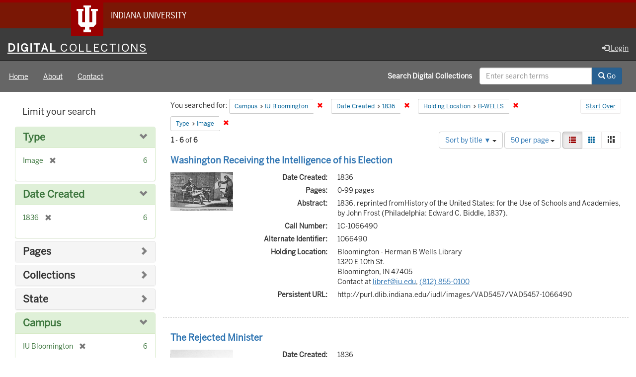

--- FILE ---
content_type: text/html; charset=utf-8
request_url: https://digitalcollections.iu.edu/catalog?f%5Bcampus_sim%5D%5B%5D=IUB&f%5Bdate_created_sim%5D%5B%5D=1836&f%5Bholding_location_sim%5D%5B%5D=B-WELLS&f%5Bhuman_readable_type_sim%5D%5B%5D=Image&locale=en&per_page=50&sort=sort_title_ssi+desc
body_size: 38135
content:

<!DOCTYPE html>
<html lang="en" prefix="og:http://ogp.me/ns#">
<head>
  <meta name="csrf-param" content="authenticity_token" />
<meta name="csrf-token" content="AaDFW86hqlXyvl3G75OCUJD6CzZmMGK73wcUSJjY3VKv3zsAClJqUZPJaqAxDvniIWIr14kNciWLvdL2Rt7zLg==" />
<meta charset="utf-8" />

<!-- added for use on small devices like phones -->
<meta name="viewport" content="width=device-width, initial-scale=1.0" />
<link rel="resourcesync" href="https://digitalcollections.iu.edu/capabilitylist?locale=en" />

<!-- Twitter card metadata -->

<!-- Google Scholar metadata -->


<title>Index Catalog // Digital 
Collections</title>

<!-- application css -->
<link rel="stylesheet" media="screen" href="/assets/application-952c3a12b1c035a1570a7165edf9c25f2706842efa9ae3670cb129e3a1fa71c6.css" />

<!-- application js -->
<script src="/assets/application-d6c859bab6ad1fe336c09ba0be9ae4ae84709bf815a45d831abb549a6a4ba25b.js"></script>

<style>
a { color: #2e74b2; }
.navbar-inverse .navbar-link { color: #ffebcd; }

.navbar-inverse { background-color: #3c3c3c; }

.navbar-inverse .navbar-nav > .open > a,
.navbar-inverse .navbar-nav > .open > a:hover,
.navbar-inverse .navbar-nav > .open > a:focus { background-color: #3c3c3c; }

.navbar-inverse .navbar-nav > li > a,
.navbar-inverse .navbar-text,
.navbar-inverse .navbar-brand { color: #dcdcdc; }

.btn-primary {
  background-color: #286090;
  border-color: #265b89;
}

.btn-primary:focus,
.btn-primary.focus {
  background-color: #245682;
  border-color: #1d4467;
}

.btn-primary:hover {
  background-color: #245682;
  border-color: #215079;
}

.btn-primary:active,
.btn-primary.active {
  background-color: #286090;
  border-color: #265b89;
}

.btn-primary:active:hover,
.btn-primary:active:focus,
.btn-primary:active.focus,
.btn-primary.active:hover,
.btn-primary.active:focus,
.btn-primary.active.focus{
  background-color: #286090;
  border-color: #265b89;
}

.btn-primary.disabled:hover,
.btn-primary.disabled:focus,
.btn-primary.disabled.focus,
.btn-primary[disabled]:hover,
.btn-primary[disabled]:focus,
.btn-primary[disabled].focus {
  background-color: #286090;
  border-color: #265b89;
}

</style>


<!-- Google Analytics -->
  <!-- Google tag (gtag.js) -->
  <script async src="https://www.googletagmanager.com/gtag/js?id=G-KT3FWF67PJ"></script>
  <script> window.dataLayer = window.dataLayer || [];
      function gtag(){
          dataLayer.push(arguments);
      }
      gtag('js', new Date());
      gtag('config', 'G-KT3FWF67PJ');
  </script>


<!-- for extras, e.g., a favicon -->


    <meta name="totalResults" content="6" />
<meta name="startIndex" content="0" />
<meta name="itemsPerPage" content="50" />

  <link rel="alternate" type="application/rss+xml" title="RSS for results" href="/catalog.rss?f%5Bcampus_sim%5D%5B%5D=IUB&amp;f%5Bdate_created_sim%5D%5B%5D=1836&amp;f%5Bholding_location_sim%5D%5B%5D=B-WELLS&amp;f%5Bhuman_readable_type_sim%5D%5B%5D=Image&amp;locale=en&amp;per_page=50&amp;sort=sort_title_ssi+desc" />
  <link rel="alternate" type="application/atom+xml" title="Atom for results" href="/catalog.atom?f%5Bcampus_sim%5D%5B%5D=IUB&amp;f%5Bdate_created_sim%5D%5B%5D=1836&amp;f%5Bholding_location_sim%5D%5B%5D=B-WELLS&amp;f%5Bhuman_readable_type_sim%5D%5B%5D=Image&amp;locale=en&amp;per_page=50&amp;sort=sort_title_ssi+desc" />
  <link rel="alternate" type="application/json" title="JSON" href="/catalog.json?f%5Bcampus_sim%5D%5B%5D=IUB&amp;f%5Bdate_created_sim%5D%5B%5D=1836&amp;f%5Bholding_location_sim%5D%5B%5D=B-WELLS&amp;f%5Bhuman_readable_type_sim%5D%5B%5D=Image&amp;locale=en&amp;per_page=50&amp;sort=sort_title_ssi+desc" />

  
</head>

<body>
<div id="branding-bar" itemscope="itemscope" itemtype="http://schema.org/CollegeOrUniversity" role="complementary" aria-labelledby="campus-name">
  <div class="row pad">
    <img src="//assets.iu.edu/brand/3.x/trident-large.png" alt="IU" />
    <p id="iu-campus">
      <a href="https://www.iu.edu" title="Indiana University">
        <span id="campus-name" class="show-on-desktop" itemprop="name">Indiana University</span>
        <span class="show-on-tablet" itemprop="name">Indiana University</span>
        <span class="show-on-mobile" itemprop="name">IU</span>
      </a>
    </p>
  </div>
</div>
<div class="skip-to-content">
  <a data-turbolinks="false" href="#skip-to-content">Skip to Content</a>
</div>
<header aria-label="header">
  <nav id="masthead" class="navbar navbar-inverse navbar-static-top" role="navigation" aria-label="masthead">
    <h1 class="sr-only">Digital 
Collections</h1>
    <div class="container-fluid">
      <!-- Brand and toggle get grouped for better mobile display -->
      <div class="navbar-header">
        <button type="button" class="navbar-toggle collapsed" data-toggle="collapse" data-target="#top-navbar-collapse" aria-expanded="false">
          <span class="sr-only">Toggle navigation</span>
          <span class="icon-bar"></span>
          <span class="icon-bar"></span>
          <span class="icon-bar"></span>
        </button>
        <a id="logo" class="navbar-brand" href="/?locale=en" data-no-turbolink="true">
    <span class="institution_name">Digital<span class="thin"> Collections</span></span>
</a>

      </div>
      <div class="collapse navbar-collapse" id="top-navbar-collapse">
        <ul id="user_utility_links" class="nav navbar-nav navbar-right">
  
    <li>
      <a href="/users/auth/cas?locale=en">
        <span class="glyphicon glyphicon-log-in" aria-hidden="true"></span> Login
</a>    </li>
</ul>

      </div>
    </div>
  </nav>
  
  
  

</header>

  <nav id="main-nav" class="navbar navbar-default navbar-static-top nav-bg-black" role="navigation">
  <div class="container-fluid">
    <div class="row">
      <ul class="nav navbar-nav col-sm-5">
        <li >
          <a href="/?locale=en">Home</a></li>
        <li >
          <a href="/about?locale=en">About</a></li>
        <li >
          <a href="/contact?locale=en">Contact</a></li>
      </ul><!-- /.nav -->
      <div class="searchbar-right navbar-right col-sm-7">
        <form class="form-horizontal search-form" id="search-form-header" role="search" action="/catalog?locale=en" accept-charset="UTF-8" method="get"><input name="utf8" type="hidden" value="&#x2713;" />
  <input type="hidden" name="f[campus_sim][]" value="IUB" />
<input type="hidden" name="f[date_created_sim][]" value="1836" />
<input type="hidden" name="f[holding_location_sim][]" value="B-WELLS" />
<input type="hidden" name="f[human_readable_type_sim][]" value="Image" />
<input type="hidden" name="locale" value="en" />
<input type="hidden" name="per_page" value="50" />
<input type="hidden" name="sort" value="sort_title_ssi desc" />
  <input type="hidden" name="search_field" id="search_field" value="all_fields" />
  <div class="form-group">

    <label class="control-label col-sm-7 label-font-white" for="search-field-header">
      Search Digital 
Collections
    </label>

    <div class="input-group">
      <input type="text" name="q" id="search-field-header" class="q form-control" placeholder="Enter search terms" />

      <div class="input-group-btn">
        <button type="submit" class="btn btn-primary" id="search-submit-header">
          <span class="glyphicon glyphicon-search" aria-hidden="true"></span> Go
        </button>

        </ul>
      </div><!-- /.input-group-btn -->
    </div><!-- /.input-group -->

  </div><!-- /.form-group -->
</form>
      </div>
    </div>
  </div>
</nav><!-- /.navbar -->



<div id="content-wrapper" class="container-fluid" role="main">
  <div class="flash-message">
  <div class="container">
    <!-- for javascript triggered flash alerts -->
    <div class="alert alert-success ui-corner-all alert-dismissable alert-js hidden">
      <a class="close" href="#">×</a>
      <span class="text"></span>
    </div>
  </div>
</div>

  

  <a name="skip-to-content" id="skip-to-content"></a>
  <main>
    <div id="content" class="col-md-9 col-md-push-3 col-sm-8 col-sm-push-4">
    <h2 class="sr-only top-content-title">Search Constraints</h2>






      <div id="appliedParams" class="clearfix constraints-container">
        <div class="pull-right">
          <a class="catalog_startOverLink btn btn-sm btn-text" id="startOverLink" href="/catalog?locale=en">Start Over</a>
        </div>
        <span class="constraints-label">You searched for:</span>
        
<span class="btn-group appliedFilter constraint filter filter-campus_sim">
  <span class="constraint-value btn btn-sm btn-default btn-disabled">
      <span class="filterName">Campus</span>
      <span class="filterValue" title="IU Bloomington">IU Bloomington</span>
  </span>

    <a class="btn btn-default btn-sm remove dropdown-toggle" href="/catalog?f%5Bdate_created_sim%5D%5B%5D=1836&amp;f%5Bholding_location_sim%5D%5B%5D=B-WELLS&amp;f%5Bhuman_readable_type_sim%5D%5B%5D=Image&amp;locale=en&amp;per_page=50&amp;sort=sort_title_ssi+desc"><span class="glyphicon glyphicon-remove"></span><span class="sr-only">Remove constraint Campus: IU Bloomington</span></a>
</span>


<span class="btn-group appliedFilter constraint filter filter-date_created_sim">
  <span class="constraint-value btn btn-sm btn-default btn-disabled">
      <span class="filterName">Date Created</span>
      <span class="filterValue" title="1836">1836</span>
  </span>

    <a class="btn btn-default btn-sm remove dropdown-toggle" href="/catalog?f%5Bcampus_sim%5D%5B%5D=IUB&amp;f%5Bholding_location_sim%5D%5B%5D=B-WELLS&amp;f%5Bhuman_readable_type_sim%5D%5B%5D=Image&amp;locale=en&amp;per_page=50&amp;sort=sort_title_ssi+desc"><span class="glyphicon glyphicon-remove"></span><span class="sr-only">Remove constraint Date Created: 1836</span></a>
</span>


<span class="btn-group appliedFilter constraint filter filter-holding_location_sim">
  <span class="constraint-value btn btn-sm btn-default btn-disabled">
      <span class="filterName">Holding Location</span>
      <span class="filterValue" title="B-WELLS">B-WELLS</span>
  </span>

    <a class="btn btn-default btn-sm remove dropdown-toggle" href="/catalog?f%5Bcampus_sim%5D%5B%5D=IUB&amp;f%5Bdate_created_sim%5D%5B%5D=1836&amp;f%5Bhuman_readable_type_sim%5D%5B%5D=Image&amp;locale=en&amp;per_page=50&amp;sort=sort_title_ssi+desc"><span class="glyphicon glyphicon-remove"></span><span class="sr-only">Remove constraint Holding Location: B-WELLS</span></a>
</span>


<span class="btn-group appliedFilter constraint filter filter-human_readable_type_sim">
  <span class="constraint-value btn btn-sm btn-default btn-disabled">
      <span class="filterName">Type</span>
      <span class="filterValue" title="Image">Image</span>
  </span>

    <a class="btn btn-default btn-sm remove dropdown-toggle" href="/catalog?f%5Bcampus_sim%5D%5B%5D=IUB&amp;f%5Bdate_created_sim%5D%5B%5D=1836&amp;f%5Bholding_location_sim%5D%5B%5D=B-WELLS&amp;locale=en&amp;per_page=50&amp;sort=sort_title_ssi+desc"><span class="glyphicon glyphicon-remove"></span><span class="sr-only">Remove constraint Type: Image</span></a>
</span>

      </div>


<div id="sortAndPerPage" class="clearfix" role="navigation" aria-label="Results navigation">
      <div class="page_links">
      <span class="page_entries">
        <strong>1</strong> - <strong>6</strong> of <strong>6</strong>
      </span>
    </div> 

  <div class="search-widgets pull-right"><div id="sort-dropdown" class="btn-group">
  <button type="button" class="btn btn-default dropdown-toggle" data-toggle="dropdown" aria-expanded="false">
      Sort by title ▼ <span class="caret"></span>
  </button>

  <ul class="dropdown-menu" role="menu">
        <li role="menuitem"><a href="/catalog?f%5Bcampus_sim%5D%5B%5D=IUB&amp;f%5Bdate_created_sim%5D%5B%5D=1836&amp;f%5Bholding_location_sim%5D%5B%5D=B-WELLS&amp;f%5Bhuman_readable_type_sim%5D%5B%5D=Image&amp;locale=en&amp;per_page=50&amp;sort=score+desc%2C+system_create_dtsi+desc">relevance ▼</a></li>
        <li role="menuitem"><a href="/catalog?f%5Bcampus_sim%5D%5B%5D=IUB&amp;f%5Bdate_created_sim%5D%5B%5D=1836&amp;f%5Bholding_location_sim%5D%5B%5D=B-WELLS&amp;f%5Bhuman_readable_type_sim%5D%5B%5D=Image&amp;locale=en&amp;per_page=50&amp;sort=system_modified_dtsi+desc">recently updated</a></li>
        <li role="menuitem"><a href="/catalog?f%5Bcampus_sim%5D%5B%5D=IUB&amp;f%5Bdate_created_sim%5D%5B%5D=1836&amp;f%5Bholding_location_sim%5D%5B%5D=B-WELLS&amp;f%5Bhuman_readable_type_sim%5D%5B%5D=Image&amp;locale=en&amp;per_page=50&amp;sort=sort_title_ssi+asc">title ▲</a></li>
        <li role="menuitem"><a href="/catalog?f%5Bcampus_sim%5D%5B%5D=IUB&amp;f%5Bdate_created_sim%5D%5B%5D=1836&amp;f%5Bholding_location_sim%5D%5B%5D=B-WELLS&amp;f%5Bhuman_readable_type_sim%5D%5B%5D=Image&amp;locale=en&amp;per_page=50&amp;sort=sort_title_ssi+desc">title ▼</a></li>
        <li role="menuitem"><a href="/catalog?f%5Bcampus_sim%5D%5B%5D=IUB&amp;f%5Bdate_created_sim%5D%5B%5D=1836&amp;f%5Bholding_location_sim%5D%5B%5D=B-WELLS&amp;f%5Bhuman_readable_type_sim%5D%5B%5D=Image&amp;locale=en&amp;per_page=50&amp;sort=date_created_isi+asc">date created ▲</a></li>
        <li role="menuitem"><a href="/catalog?f%5Bcampus_sim%5D%5B%5D=IUB&amp;f%5Bdate_created_sim%5D%5B%5D=1836&amp;f%5Bholding_location_sim%5D%5B%5D=B-WELLS&amp;f%5Bhuman_readable_type_sim%5D%5B%5D=Image&amp;locale=en&amp;per_page=50&amp;sort=date_created_isi+desc">date created ▼</a></li>
        <li role="menuitem"><a href="/catalog?f%5Bcampus_sim%5D%5B%5D=IUB&amp;f%5Bdate_created_sim%5D%5B%5D=1836&amp;f%5Bholding_location_sim%5D%5B%5D=B-WELLS&amp;f%5Bhuman_readable_type_sim%5D%5B%5D=Image&amp;locale=en&amp;per_page=50&amp;sort=number_of_pages_isi+asc">pages ▲</a></li>
        <li role="menuitem"><a href="/catalog?f%5Bcampus_sim%5D%5B%5D=IUB&amp;f%5Bdate_created_sim%5D%5B%5D=1836&amp;f%5Bholding_location_sim%5D%5B%5D=B-WELLS&amp;f%5Bhuman_readable_type_sim%5D%5B%5D=Image&amp;locale=en&amp;per_page=50&amp;sort=number_of_pages_isi+desc">pages ▼</a></li>
        <li role="menuitem"><a href="/catalog?f%5Bcampus_sim%5D%5B%5D=IUB&amp;f%5Bdate_created_sim%5D%5B%5D=1836&amp;f%5Bholding_location_sim%5D%5B%5D=B-WELLS&amp;f%5Bhuman_readable_type_sim%5D%5B%5D=Image&amp;locale=en&amp;per_page=50&amp;sort=num_works_isi+asc">collection size ▲</a></li>
        <li role="menuitem"><a href="/catalog?f%5Bcampus_sim%5D%5B%5D=IUB&amp;f%5Bdate_created_sim%5D%5B%5D=1836&amp;f%5Bholding_location_sim%5D%5B%5D=B-WELLS&amp;f%5Bhuman_readable_type_sim%5D%5B%5D=Image&amp;locale=en&amp;per_page=50&amp;sort=num_works_isi+desc">collection size ▼</a></li>
  </ul>
</div>


  <span class="sr-only">Number of results to display per page</span>
<div id="per_page-dropdown" class="btn-group">
  <button type="button" class="btn btn-default dropdown-toggle" data-toggle="dropdown" aria-expanded="false">
    50 per page <span class="caret"></span>
  </button>
  <ul class="dropdown-menu" role="menu">
      <li role="menuitem"><a href="/catalog?f%5Bcampus_sim%5D%5B%5D=IUB&amp;f%5Bdate_created_sim%5D%5B%5D=1836&amp;f%5Bholding_location_sim%5D%5B%5D=B-WELLS&amp;f%5Bhuman_readable_type_sim%5D%5B%5D=Image&amp;locale=en&amp;per_page=10&amp;sort=sort_title_ssi+desc">10<span class="sr-only"> per page</span></a></li>
      <li role="menuitem"><a href="/catalog?f%5Bcampus_sim%5D%5B%5D=IUB&amp;f%5Bdate_created_sim%5D%5B%5D=1836&amp;f%5Bholding_location_sim%5D%5B%5D=B-WELLS&amp;f%5Bhuman_readable_type_sim%5D%5B%5D=Image&amp;locale=en&amp;per_page=20&amp;sort=sort_title_ssi+desc">20<span class="sr-only"> per page</span></a></li>
      <li role="menuitem"><a href="/catalog?f%5Bcampus_sim%5D%5B%5D=IUB&amp;f%5Bdate_created_sim%5D%5B%5D=1836&amp;f%5Bholding_location_sim%5D%5B%5D=B-WELLS&amp;f%5Bhuman_readable_type_sim%5D%5B%5D=Image&amp;locale=en&amp;per_page=50&amp;sort=sort_title_ssi+desc">50<span class="sr-only"> per page</span></a></li>
      <li role="menuitem"><a href="/catalog?f%5Bcampus_sim%5D%5B%5D=IUB&amp;f%5Bdate_created_sim%5D%5B%5D=1836&amp;f%5Bholding_location_sim%5D%5B%5D=B-WELLS&amp;f%5Bhuman_readable_type_sim%5D%5B%5D=Image&amp;locale=en&amp;per_page=100&amp;sort=sort_title_ssi+desc">100<span class="sr-only"> per page</span></a></li>
  </ul>
</div>

<div class="view-type">
  <span class="sr-only">View results as: </span>
  <div class="view-type-group btn-group">
      <a title="List" class="btn btn-default view-type-list active" href="/catalog?f%5Bcampus_sim%5D%5B%5D=IUB&amp;f%5Bdate_created_sim%5D%5B%5D=1836&amp;f%5Bholding_location_sim%5D%5B%5D=B-WELLS&amp;f%5Bhuman_readable_type_sim%5D%5B%5D=Image&amp;locale=en&amp;per_page=50&amp;sort=sort_title_ssi+desc&amp;view=list">
        <span class="glyphicon glyphicon-list view-icon-list"></span>
        <span class="caption">List</span>
</a>      <a title="Gallery" class="btn btn-default view-type-gallery " href="/catalog?f%5Bcampus_sim%5D%5B%5D=IUB&amp;f%5Bdate_created_sim%5D%5B%5D=1836&amp;f%5Bholding_location_sim%5D%5B%5D=B-WELLS&amp;f%5Bhuman_readable_type_sim%5D%5B%5D=Image&amp;locale=en&amp;per_page=50&amp;sort=sort_title_ssi+desc&amp;view=gallery">
        <span class="glyphicon glyphicon-gallery view-icon-gallery"></span>
        <span class="caption">Gallery</span>
</a>      <a title="Masonry" class="btn btn-default view-type-masonry " href="/catalog?f%5Bcampus_sim%5D%5B%5D=IUB&amp;f%5Bdate_created_sim%5D%5B%5D=1836&amp;f%5Bholding_location_sim%5D%5B%5D=B-WELLS&amp;f%5Bhuman_readable_type_sim%5D%5B%5D=Image&amp;locale=en&amp;per_page=50&amp;sort=sort_title_ssi+desc&amp;view=masonry">
        <span class="glyphicon glyphicon-masonry view-icon-masonry"></span>
        <span class="caption">Masonry</span>
</a>  </div>
</div>
</div>
</div>


<h2 class="sr-only">Search Results</h2>

  <div id="search-results">
  <ul class="list-unstyled catalog" start="1">
    <li id="document_kw52jb45b" class="document blacklight-image" itemscope itemtype="http://schema.org/CreativeWork">
  <div class="row search-result-wrapper">
    
<div class="search-results-title-row">
  <h3 class="search-result-title">
    <a href="/concern/images/kw52jb45b?locale=en">Washington Receiving the Intelligence of his Election</a></h3>
  </h3>
</div>

<div class="col-md-2">
  <div class="list-thumbnail">
    <a data-context-href="/catalog/kw52jb45b/track?locale=en&amp;per_page=50&amp;search_id=238892157" href="/concern/images/kw52jb45b?locale=en"><img alt="Washington Receiving the Intelligence of his Election" src="https://iiif.uits.iu.edu/iiif/2/cf95jd781%2Ffiles%2F9cae8734-9663-4d9e-8269-a249d3af8dcb/full/250,/0/default.jpg" /></a>
  </div>
</div>

<div class="col-md-10">
  <div class="metadata">
    <dl class="dl-horizontal">
        <dt>Date Created:</dt>
          <dd>1836</dd>
        <dt>Pages:</dt>
          <dd>0-99 pages</dd>
        <dt>Abstract:</dt>
          <dd>1836, reprinted fromHistory of the United States: for the Use of Schools and Academies, by John Frost (Philadelphia: Edward C. Biddle, 1837).</dd>
        <dt>Call Number:</dt>
          <dd>1C-1066490</dd>
        <dt>Alternate Identifier:</dt>
          <dd>1066490</dd>
        <dt>Holding Location:</dt>
          <dd>Bloomington - Herman B Wells Library<br />1320 E 10th St.<br />Bloomington, IN 47405<br />Contact at <a href="mailto:libref@iu.edu">libref@iu.edu</a>, <a href="tel:(812) 855-0100">(812) 855-0100</a></dd>
        <dt>Persistent URL:</dt>
          <dd>http://purl.dlib.indiana.edu/iudl/images/VAD5457/VAD5457-1066490</dd>
    </dl>
  </div>
</div>
<div class="col-md-12">
  <p></p>
</div>

  </div>
</li>

<li id="document_9p290c97h" class="document blacklight-image" itemscope itemtype="http://schema.org/CreativeWork">
  <div class="row search-result-wrapper">
    
<div class="search-results-title-row">
  <h3 class="search-result-title">
    <a href="/concern/images/9p290c97h?locale=en">The Rejected Minister</a></h3>
  </h3>
</div>

<div class="col-md-2">
  <div class="list-thumbnail">
    <a data-context-href="/catalog/9p290c97h/track?locale=en&amp;per_page=50&amp;search_id=238892157" href="/concern/images/9p290c97h?locale=en"><img alt="The Rejected Minister" src="https://iiif.uits.iu.edu/iiif/2/z316q401t%2Ffiles%2F532cfa87-71d0-4e6c-8d45-1985edced2c8/full/250,/0/default.jpg" /></a>
  </div>
</div>

<div class="col-md-10">
  <div class="metadata">
    <dl class="dl-horizontal">
        <dt>Date Created:</dt>
          <dd>1836</dd>
        <dt>Pages:</dt>
          <dd>0-99 pages</dd>
        <dt>Abstract:</dt>
          <dd>&quot;The Rejected Minister,&quot; cartoon, 1836, H. Anstice, pub., reprinted from the collections of the New York Historical Society.</dd>
        <dt>Call Number:</dt>
          <dd>13E-1066515</dd>
        <dt>Alternate Identifier:</dt>
          <dd>1066515</dd>
        <dt>Holding Location:</dt>
          <dd>Bloomington - Herman B Wells Library<br />1320 E 10th St.<br />Bloomington, IN 47405<br />Contact at <a href="mailto:libref@iu.edu">libref@iu.edu</a>, <a href="tel:(812) 855-0100">(812) 855-0100</a></dd>
        <dt>Persistent URL:</dt>
          <dd>http://purl.dlib.indiana.edu/iudl/images/VAD5457/VAD5457-1066515</dd>
    </dl>
  </div>
</div>
<div class="col-md-12">
  <p></p>
</div>

  </div>
</li>

<li id="document_mw22v785z" class="document blacklight-image" itemscope itemtype="http://schema.org/CreativeWork">
  <div class="row search-result-wrapper">
    
<div class="search-results-title-row">
  <h3 class="search-result-title">
    <a href="/concern/images/mw22v785z?locale=en">The Democratic Ticket</a></h3>
  </h3>
</div>

<div class="col-md-2">
  <div class="list-thumbnail">
    <a data-context-href="/catalog/mw22v785z/track?locale=en&amp;per_page=50&amp;search_id=238892157" href="/concern/images/mw22v785z?locale=en"><img alt="The Democratic Ticket" src="https://iiif.uits.iu.edu/iiif/2/1n79h704f%2Ffiles%2Faa5cee01-9b1a-4813-a25a-8487ac79aff8/full/250,/0/default.jpg" /></a>
  </div>
</div>

<div class="col-md-10">
  <div class="metadata">
    <dl class="dl-horizontal">
        <dt>Date Created:</dt>
          <dd>1836</dd>
        <dt>Pages:</dt>
          <dd>0-99 pages</dd>
        <dt>Abstract:</dt>
          <dd>&quot;The Democratic Ticket,&quot; 1836.  Reprinted with permission from the Contest for Power.</dd>
        <dt>Call Number:</dt>
          <dd>13D-1066514</dd>
        <dt>Alternate Identifier:</dt>
          <dd>1066514</dd>
        <dt>Holding Location:</dt>
          <dd>Bloomington - Herman B Wells Library<br />1320 E 10th St.<br />Bloomington, IN 47405<br />Contact at <a href="mailto:libref@iu.edu">libref@iu.edu</a>, <a href="tel:(812) 855-0100">(812) 855-0100</a></dd>
        <dt>Persistent URL:</dt>
          <dd>http://purl.dlib.indiana.edu/iudl/images/VAD5457/VAD5457-1066514</dd>
    </dl>
  </div>
</div>
<div class="col-md-12">
  <p></p>
</div>

  </div>
</li>

<li id="document_9z9032224" class="document blacklight-image" itemscope itemtype="http://schema.org/CreativeWork">
  <div class="row search-result-wrapper">
    
<div class="search-results-title-row">
  <h3 class="search-result-title">
    <a href="/concern/images/9z9032224?locale=en">Set To Between the Champion Old Tip and the Swell Dutchman of Kinderhood</a></h3>
  </h3>
</div>

<div class="col-md-2">
  <div class="list-thumbnail">
    <a data-context-href="/catalog/9z9032224/track?locale=en&amp;per_page=50&amp;search_id=238892157" href="/concern/images/9z9032224?locale=en"><img alt="Set To Between the Champion Old Tip and the Swell Dutchman of Kinderhood" src="https://iiif.uits.iu.edu/iiif/2/2227ms228%2Ffiles%2Fc1a748a3-b498-4d92-97e6-70cf42a091e0/full/250,/0/default.jpg" /></a>
  </div>
</div>

<div class="col-md-10">
  <div class="metadata">
    <dl class="dl-horizontal">
        <dt>Date Created:</dt>
          <dd>1836</dd>
        <dt>Pages:</dt>
          <dd>0-99 pages</dd>
        <dt>Abstract:</dt>
          <dd>&amp;quot;Set to Between the Champion Old Tip and the Swell Dutchman of Kinderhook,&amp;quot; cartoon, 1836, H.R. Robinson, pub., reprinted from the collections of t...</dd>
        <dt>Call Number:</dt>
          <dd>13C-1066513</dd>
        <dt>Alternate Identifier:</dt>
          <dd>1066513</dd>
        <dt>Holding Location:</dt>
          <dd>Bloomington - Herman B Wells Library<br />1320 E 10th St.<br />Bloomington, IN 47405<br />Contact at <a href="mailto:libref@iu.edu">libref@iu.edu</a>, <a href="tel:(812) 855-0100">(812) 855-0100</a></dd>
        <dt>Persistent URL:</dt>
          <dd>http://purl.dlib.indiana.edu/iudl/images/VAD5457/VAD5457-1066513</dd>
    </dl>
  </div>
</div>
<div class="col-md-12">
  <p></p>
</div>

  </div>
</li>

<li id="document_7s75dg448" class="document blacklight-image" itemscope itemtype="http://schema.org/CreativeWork">
  <div class="row search-result-wrapper">
    
<div class="search-results-title-row">
  <h3 class="search-result-title">
    <a href="/concern/images/7s75dg448?locale=en">Grand Match Between the Kinderhook Poney and the Ohio Plowman</a></h3>
  </h3>
</div>

<div class="col-md-2">
  <div class="list-thumbnail">
    <a data-context-href="/catalog/7s75dg448/track?locale=en&amp;per_page=50&amp;search_id=238892157" href="/concern/images/7s75dg448?locale=en"><img alt="Grand Match Between the Kinderhook Poney and the Ohio Plowman" src="https://iiif.uits.iu.edu/iiif/2/f4752k310%2Ffiles%2Fe9f75568-99ae-4b44-a1b4-4a409a259556/full/250,/0/default.jpg" /></a>
  </div>
</div>

<div class="col-md-10">
  <div class="metadata">
    <dl class="dl-horizontal">
        <dt>Date Created:</dt>
          <dd>1836</dd>
        <dt>Pages:</dt>
          <dd>0-99 pages</dd>
        <dt>Abstract:</dt>
          <dd>&amp;quot;Grand Match Between the Kinderhook Poney and the Ohio Plowman,&amp;quot; 1836.  Reprinted with permission from the collections of the New York Historical S...</dd>
        <dt>Call Number:</dt>
          <dd>13B-1066512</dd>
        <dt>Alternate Identifier:</dt>
          <dd>1066512</dd>
        <dt>Holding Location:</dt>
          <dd>Bloomington - Herman B Wells Library<br />1320 E 10th St.<br />Bloomington, IN 47405<br />Contact at <a href="mailto:libref@iu.edu">libref@iu.edu</a>, <a href="tel:(812) 855-0100">(812) 855-0100</a></dd>
        <dt>Persistent URL:</dt>
          <dd>http://purl.dlib.indiana.edu/iudl/images/VAD5457/VAD5457-1066512</dd>
    </dl>
  </div>
</div>
<div class="col-md-12">
  <p></p>
</div>

  </div>
</li>

<li id="document_8g84mp96p" class="document blacklight-image" itemscope itemtype="http://schema.org/CreativeWork">
  <div class="row search-result-wrapper">
    
<div class="search-results-title-row">
  <h3 class="search-result-title">
    <a href="/concern/images/8g84mp96p?locale=en">General Jackson Slaying the Many-Headed Monster</a></h3>
  </h3>
</div>

<div class="col-md-2">
  <div class="list-thumbnail">
    <a data-context-href="/catalog/8g84mp96p/track?locale=en&amp;per_page=50&amp;search_id=238892157" href="/concern/images/8g84mp96p?locale=en"><img alt="General Jackson Slaying the Many-Headed Monster" src="https://iiif.uits.iu.edu/iiif/2/h702q876w%2Ffiles%2F76ecf766-ff35-40de-8f13-8fc3dba25ef5/full/250,/0/default.jpg" /></a>
  </div>
</div>

<div class="col-md-10">
  <div class="metadata">
    <dl class="dl-horizontal">
        <dt>Date Created:</dt>
          <dd>1836</dd>
        <dt>Pages:</dt>
          <dd>0-99 pages</dd>
        <dt>Abstract:</dt>
          <dd>&amp;quot;General Jackson Slaying the Many-Headed Monster,&amp;quot; 1836.  Collection Library of Congress.  Reprinted from The American Presidency in Political Cart...</dd>
        <dt>Call Number:</dt>
          <dd>12A-1066505</dd>
        <dt>Alternate Identifier:</dt>
          <dd>1066505</dd>
        <dt>Holding Location:</dt>
          <dd>Bloomington - Herman B Wells Library<br />1320 E 10th St.<br />Bloomington, IN 47405<br />Contact at <a href="mailto:libref@iu.edu">libref@iu.edu</a>, <a href="tel:(812) 855-0100">(812) 855-0100</a></dd>
        <dt>Persistent URL:</dt>
          <dd>http://purl.dlib.indiana.edu/iudl/images/VAD5457/VAD5457-1066505</dd>
    </dl>
  </div>
</div>
<div class="col-md-12">
  <p></p>
</div>

  </div>
</li>


  </ul>
</div>




</div>

<div id="sidebar" class="col-md-3 col-md-pull-9 col-sm-4 col-sm-pull-8">
  <div id="facets" class="facets sidenav">

  <div class="top-panel-heading panel-heading">
    <button type="button" class="facets-toggle" data-toggle="collapse" data-target="#facet-panel-collapse">
      <span class="sr-only">Toggle facets</span>
      <span class="icon-bar"></span>
      <span class="icon-bar"></span>
      <span class="icon-bar"></span>
    </button>

    <h2 class='facets-heading'>
      Limit your search
    </h2>
  </div>

  <div id="facet-panel-collapse" class="collapse panel-group">
    <div class="panel panel-default facet_limit blacklight-human_readable_type_sim facet_limit-active">
  <div class=" collapse-toggle panel-heading" aria-expanded="false" data-toggle="collapse" data-target="#facet-human_readable_type_sim">
    <h3 class="panel-title facet-field-heading">
      <a data-turbolinks="false" data-no-turbolink="true" href="#">Type</a>
    </h3>
  </div>
  <div id="facet-human_readable_type_sim" class="panel-collapse facet-content in">
    <div class="panel-body">
      <ul class="facet-values list-unstyled">
  <li><span class="facet-label"><span class="selected">Image</span><a class="remove" href="/catalog?f%5Bcampus_sim%5D%5B%5D=IUB&amp;f%5Bdate_created_sim%5D%5B%5D=1836&amp;f%5Bholding_location_sim%5D%5B%5D=B-WELLS&amp;locale=en&amp;per_page=50&amp;sort=sort_title_ssi+desc"><span class="glyphicon glyphicon-remove"></span><span class="sr-only">[remove]</span></a></span><span class="selected facet-count">6</span></li>

</ul>

    </div>
  </div>
</div>

<div class="panel panel-default facet_limit blacklight-date_created_sim facet_limit-active">
  <div class=" collapse-toggle panel-heading" aria-expanded="false" data-toggle="collapse" data-target="#facet-date_created_sim">
    <h3 class="panel-title facet-field-heading">
      <a data-turbolinks="false" data-no-turbolink="true" href="#">Date Created</a>
    </h3>
  </div>
  <div id="facet-date_created_sim" class="panel-collapse facet-content in">
    <div class="panel-body">
      <ul class="facet-values list-unstyled">
  <li><span class="facet-label"><span class="selected">1836</span><a class="remove" href="/catalog?f%5Bcampus_sim%5D%5B%5D=IUB&amp;f%5Bholding_location_sim%5D%5B%5D=B-WELLS&amp;f%5Bhuman_readable_type_sim%5D%5B%5D=Image&amp;locale=en&amp;per_page=50&amp;sort=sort_title_ssi+desc"><span class="glyphicon glyphicon-remove"></span><span class="sr-only">[remove]</span></a></span><span class="selected facet-count">6</span></li>

</ul>

    </div>
  </div>
</div>

<div class="panel panel-default facet_limit blacklight-num_pages_sim ">
  <div class="collapsed collapse-toggle panel-heading" aria-expanded="false" data-toggle="collapse" data-target="#facet-num_pages_sim">
    <h3 class="panel-title facet-field-heading">
      <a data-turbolinks="false" data-no-turbolink="true" href="#">Pages</a>
    </h3>
  </div>
  <div id="facet-num_pages_sim" class="panel-collapse facet-content collapse">
    <div class="panel-body">
      <ul class="facet-values list-unstyled">
  <li><span class="facet-label"><a class="facet_select" href="/catalog?f%5Bcampus_sim%5D%5B%5D=IUB&amp;f%5Bdate_created_sim%5D%5B%5D=1836&amp;f%5Bholding_location_sim%5D%5B%5D=B-WELLS&amp;f%5Bhuman_readable_type_sim%5D%5B%5D=Image&amp;f%5Bnum_pages_sim%5D%5B%5D=0-99+pages&amp;locale=en&amp;per_page=50&amp;sort=sort_title_ssi+desc">0-99 pages</a></span><span class="facet-count">6</span></li>

</ul>

    </div>
  </div>
</div>

<div class="panel panel-default facet_limit blacklight-member_of_collection_ids_ssim ">
  <div class="collapsed collapse-toggle panel-heading" aria-expanded="false" data-toggle="collapse" data-target="#facet-member_of_collection_ids_ssim">
    <h3 class="panel-title facet-field-heading">
      <a data-turbolinks="false" data-no-turbolink="true" href="#">Collections</a>
    </h3>
  </div>
  <div id="facet-member_of_collection_ids_ssim" class="panel-collapse facet-content collapse">
    <div class="panel-body">
      <ul class="facet-values list-unstyled">
  <li><span class="facet-label"><a class="facet_select" href="/catalog?f%5Bcampus_sim%5D%5B%5D=IUB&amp;f%5Bdate_created_sim%5D%5B%5D=1836&amp;f%5Bholding_location_sim%5D%5B%5D=B-WELLS&amp;f%5Bhuman_readable_type_sim%5D%5B%5D=Image&amp;f%5Bmember_of_collection_ids_ssim%5D%5B%5D=5425kd232&amp;locale=en&amp;per_page=50&amp;sort=sort_title_ssi+desc">Presidential Campaigns, A Cartoon History, 1789-1976</a></span><span class="facet-count">6</span></li>

</ul>

    </div>
  </div>
</div>

<div class="panel panel-default facet_limit blacklight-workflow_state_name_ssim ">
  <div class="collapsed collapse-toggle panel-heading" aria-expanded="false" data-toggle="collapse" data-target="#facet-workflow_state_name_ssim">
    <h3 class="panel-title facet-field-heading">
      <a data-turbolinks="false" data-no-turbolink="true" href="#">State</a>
    </h3>
  </div>
  <div id="facet-workflow_state_name_ssim" class="panel-collapse facet-content collapse">
    <div class="panel-body">
      <ul class="facet-values list-unstyled">
  <li><span class="facet-label"><a class="facet_select" href="/catalog?f%5Bcampus_sim%5D%5B%5D=IUB&amp;f%5Bdate_created_sim%5D%5B%5D=1836&amp;f%5Bholding_location_sim%5D%5B%5D=B-WELLS&amp;f%5Bhuman_readable_type_sim%5D%5B%5D=Image&amp;f%5Bworkflow_state_name_ssim%5D%5B%5D=deposited&amp;locale=en&amp;per_page=50&amp;sort=sort_title_ssi+desc">deposited</a></span><span class="facet-count">6</span></li>

</ul>

    </div>
  </div>
</div>

<div class="panel panel-default facet_limit blacklight-campus_sim facet_limit-active">
  <div class=" collapse-toggle panel-heading" aria-expanded="false" data-toggle="collapse" data-target="#facet-campus_sim">
    <h3 class="panel-title facet-field-heading">
      <a data-turbolinks="false" data-no-turbolink="true" href="#">Campus</a>
    </h3>
  </div>
  <div id="facet-campus_sim" class="panel-collapse facet-content in">
    <div class="panel-body">
      <ul class="facet-values list-unstyled">
  <li><span class="facet-label"><span class="selected">IU Bloomington</span><a class="remove" href="/catalog?f%5Bdate_created_sim%5D%5B%5D=1836&amp;f%5Bholding_location_sim%5D%5B%5D=B-WELLS&amp;f%5Bhuman_readable_type_sim%5D%5B%5D=Image&amp;locale=en&amp;per_page=50&amp;sort=sort_title_ssi+desc"><span class="glyphicon glyphicon-remove"></span><span class="sr-only">[remove]</span></a></span><span class="selected facet-count">6</span></li>

</ul>

    </div>
  </div>
</div>

<div class="panel panel-default facet_limit blacklight-holding_location_sim facet_limit-active">
  <div class=" collapse-toggle panel-heading" aria-expanded="false" data-toggle="collapse" data-target="#facet-holding_location_sim">
    <h3 class="panel-title facet-field-heading">
      <a data-turbolinks="false" data-no-turbolink="true" href="#">Holding Location</a>
    </h3>
  </div>
  <div id="facet-holding_location_sim" class="panel-collapse facet-content in">
    <div class="panel-body">
      <ul class="facet-values list-unstyled">
  <li><span class="facet-label"><span class="selected">B-WELLS</span><a class="remove" href="/catalog?f%5Bcampus_sim%5D%5B%5D=IUB&amp;f%5Bdate_created_sim%5D%5B%5D=1836&amp;f%5Bhuman_readable_type_sim%5D%5B%5D=Image&amp;locale=en&amp;per_page=50&amp;sort=sort_title_ssi+desc"><span class="glyphicon glyphicon-remove"></span><span class="sr-only">[remove]</span></a></span><span class="selected facet-count">6</span></li>

</ul>

    </div>
  </div>
</div>

  </div>
</div>

</div>

  </main>

</div><!-- /#content-wrapper -->
<footer role="contentinfo">

  <div class=" bg-mahogany bottom-nav">
    <div class="grid thirds text-center">
      <div class="grid-item">
        <a href="https://library.indianapolis.iu.edu">
          <img class="lockup" alt="IU Indianapolis University Library" src="/assets/iui-library-cf433c96fdb49d2f80553564a0c74a5738961de6f361e896c3448cc3b04a6278.png" />
</a>      </div>
      <div class="grid-item">
        <a href="https://libraries.indiana.edu">
          <img class="lockup" alt="Indiana University Libraries" src="/assets/iu-libraries-beee71bd623ab688a83b8ca8fb4445c7e4a55de258a87dba5d505e41fc39a2d3.png" />
</a>      </div>
      <div class="grid-item">
        <a href="https://uits.iu.edu">
          <img class="lockup" alt="University Information Technology Services" src="/assets/uits-971ed06e81f842c500dd8a75542cdfa58bba2b105eecc9f8e0fe384fee0aac3b.png" />
</a>      </div>
    </div>
    <div class="container-fluid container-fluid-thin small text-center">
      <p>
        <a href="https://libraries.indiana.edu/digital-materials-accessibility">Accessibility Support</a> |
        <a href="https://libraries.indiana.edu/harmful-language-statement">Harmful Language Statement</a>
      </p>
    </div>
  </div>



  <footer id="footer" role="contentinfo" itemscope="itemscope" itemtype="http://schema.org/CollegeOrUniversity">
      <div class="row pad">

          <p class="signature">
              <a href="https://www.iu.edu" class="signature-link signature-img"><img src="//assets.iu.edu/brand/3.2.x/iu-sig-formal.svg" alt="Indiana University" /></a>
          </p>

          <p class="copyright">
          <span class="line-break"><a href="https://accessibility.iu.edu/assistance" id="accessibility-link" title="Having trouble accessing this web page content? Please visit this page for assistance.">Accessibility</a> | <a href="https://libraries.indiana.edu/privacy" id="privacy-policy-link">Privacy Notice</a></span>
          <span class="hide-on-mobile"> | </span>
          <a href="https://www.iu.edu/copyright/index.html">Copyright</a> &#169; 2020 <span class="line-break-small">The Trustees of <a href="https://www.iu.edu/" itemprop="url"><span itemprop="name">Indiana University</span></a></span>
          </p>
      </div>
  </footer>
</footer>

<div id="ajax-modal" class="modal fade" tabindex="-1" role="dialog" aria-hidden="true">
  <div class="modal-dialog" role="document">
    <div class="modal-content">
    </div>
  </div>
</div>

</body>
</html>

